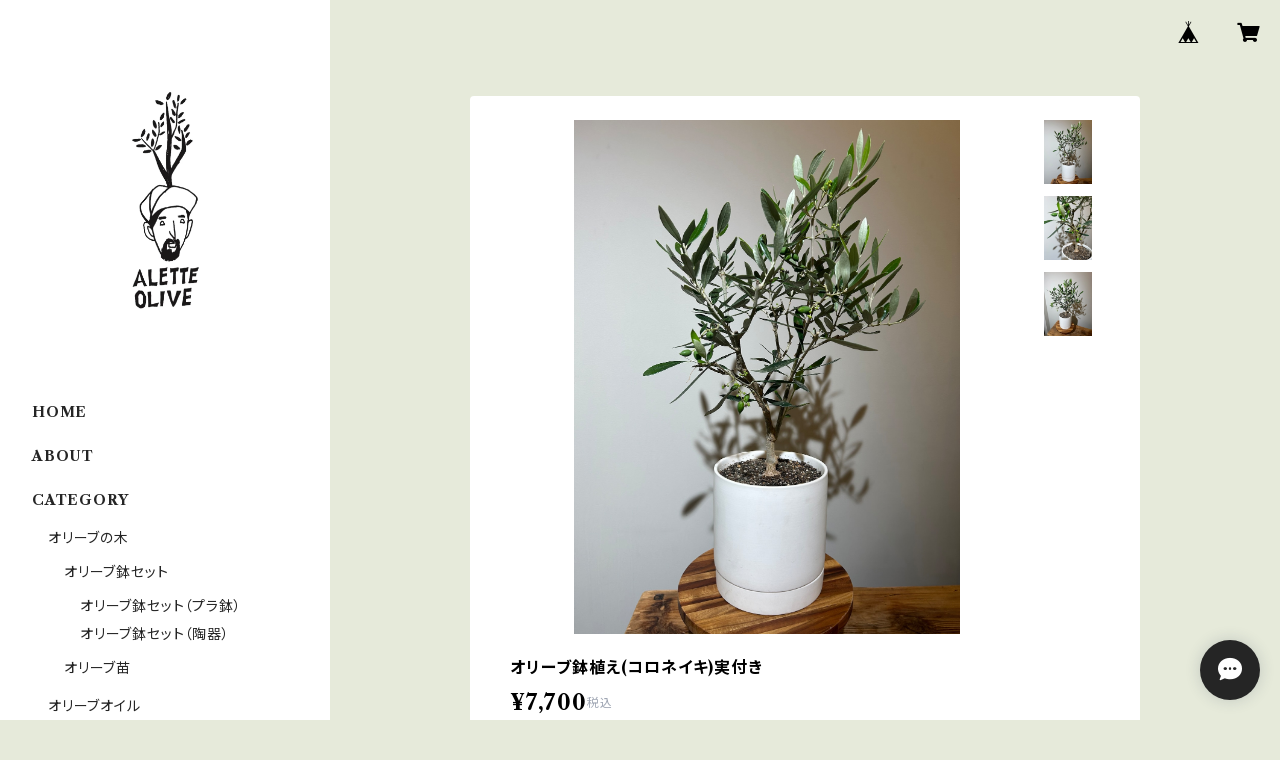

--- FILE ---
content_type: text/html; charset=UTF-8
request_url: https://www.aletteolive.com/items/74975670/reviews?format=user&score=all&page=1
body_size: 395
content:
				<li class="review01__listChild">
			<figure class="review01__itemInfo">
				<a href="/items/88093046" class="review01__imgWrap">
					<img src="https://baseec-img-mng.akamaized.net/images/item/origin/90d230f79dd37f68895a39f562d34c2a.jpg?imformat=generic&q=90&im=Resize,width=146,type=normal" alt="オリーブスパイス詰め替えタイプ(120g)" class="review01__img">
				</a>
				<figcaption class="review01__item">
					<i class="review01__iconImg ico--good"></i>
					<p class="review01__itemName">オリーブスパイス詰め替えタイプ(120g)</p>
										<time datetime="2025-11-13" class="review01__date">2025/11/13</time>
				</figcaption>
			</figure><!-- /.review01__itemInfo -->
						<p class="review01__comment">この度は丁寧に対応していただき、ありがとうございます。オリーブスパイスはイベントで購入してから、食卓にかかせないので、嬉しいです。</p>
								</li>
				<li class="review01__listChild">
			<figure class="review01__itemInfo">
				<a href="/items/44824054" class="review01__imgWrap">
					<img src="https://baseec-img-mng.akamaized.net/images/item/origin/cfb665522772f66266de8c0bbaa8a726.jpg?imformat=generic&q=90&im=Resize,width=146,type=normal" alt="オリーブ農園の万能スパイス" class="review01__img">
				</a>
				<figcaption class="review01__item">
					<i class="review01__iconImg ico--good"></i>
					<p class="review01__itemName">オリーブ農園の万能スパイス</p>
										<time datetime="2024-03-29" class="review01__date">2024/03/29</time>
				</figcaption>
			</figure><!-- /.review01__itemInfo -->
						<p class="review01__comment">受け取りました。
早急な対応ありがとうございました。
お渡ししたい方にも無事にお渡しできます。
この度は本当にありがとうございます。

このスパイスが万能で美味しすぎて、我が家でもよく使っています。</p>
								</li>
		